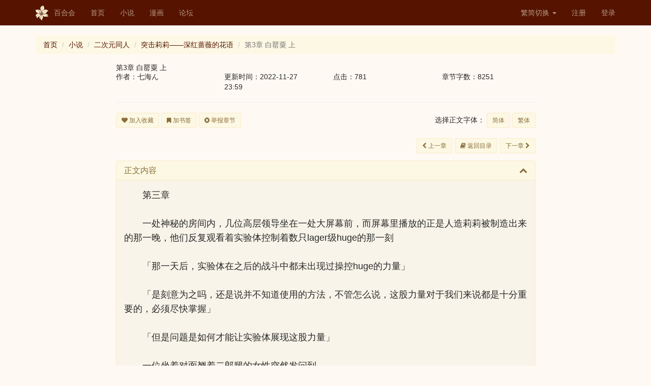

--- FILE ---
content_type: text/html; charset=UTF-8
request_url: https://www.yamibo.com/novel/view-chapter?id=38801546
body_size: 18129
content:
<!DOCTYPE html>
<html lang="zh-CN">
<head>
    <link type="image/x-icon" href="/favicon.ico" rel="shortcut icon">
    <meta charset="UTF-8">
    <meta http-equiv="X-UA-Compatible" content="IE=edge">
    <meta name="viewport" content="width=device-width, initial-scale=1">
    <meta name="renderer" content="webkit">
    <meta name="csrf-param" content="_csrf-frontend">
    <meta name="csrf-token" content="dNRm5I9KAnH2qVwbyCGYoyzlEIR5EFjX22d3nRzgu7Aeow-p_g9HO5raJUSiUdzbVYcjqUhRE5K8JQ6kX6Tswg==">
    <title>第3章 白罂粟 上 - 百合会</title>
    <link href="/assets/78bf6fa/css/bootstrap.css" rel="stylesheet">
<link href="/assets/f4e01688/css/bootstrap-dialog-bs3.min.css" rel="stylesheet">
<link href="/assets/54c5a756/css/font-awesome.min.css" rel="stylesheet">
<link href="/css/site.css" rel="stylesheet">
<link href="/css/300.css" rel="stylesheet">
<link href="/css/300v2.css" rel="stylesheet">
<link href="/css/style.min.css" rel="stylesheet">
<script src="/assets/f4e01688/js/dialog.min.js"></script>
<script>var krajeeDialogDefaults_33719062 = {"alert":{"type":"type-info","title":"信息提示","buttonLabel":"<span class=\"glyphicon glyphicon-ok\"></span> 确定"},"confirm":{"type":"type-warning","title":"确认提示","btnOKClass":"btn-warning","btnOKLabel":"<span class=\"glyphicon glyphicon-ok\"></span> 确定","btnCancelLabel":"<span class=\"glyphicon glyphicon-ban-circle\"></span>  取消"},"prompt":{"draggable":false,"title":"信息提示","buttons":[{"label":"取消","icon":"glyphicon glyphicon-ban-circle","cssClass":"btn-default"},{"label":"确定","icon":"glyphicon glyphicon-ok","cssClass":"btn-primary"}],"closable":false},"dialog":{"draggable":true,"title":"信息提示","buttons":[{"label":"取消","icon":"glyphicon glyphicon-ban-circle","cssClass":"btn-default"},{"label":"确定","icon":"glyphicon glyphicon-ok","cssClass":"btn-primary"}]}};
var krajeeDialog_6d7f2d25 = {"id":"w2"};
var krajeeDialog=new KrajeeDialog(true,krajeeDialog_6d7f2d25,krajeeDialogDefaults_33719062);</script>    <!-- HTML5 shim and Respond.js for IE8 support of HTML5 elements and media queries -->
    <!-- WARNING: Respond.js doesn't work if you view the page via file:// -->
    <!--[if lt IE 8]>
    <link href="/css/bootstrap-ie7.css" rel="stylesheet">
    <![endif]-->
    <!--[if IE]>
      <link href="/css/bootstrap-ie8.css" rel="stylesheet">
      <script src="https://cdn.jsdelivr.net/g/html5shiv@3.7.3,respond@1.4.2"></script>
    <![endif]-->
    <!--[if lt IE 9]>
      <script src="https://cdn.bootcss.com/html5shiv/3.7.3/html5shiv.min.js"></script>
      <script src="https://cdn.bootcss.com/respond.js/1.4.2/respond.min.js"></script>
    <![endif]-->
</head>
<body class="yamibo default">

<div class="wrap">
    <nav id="w4" class="navbar-fixed-top navbar-default navbar"><div class="container"><div class="navbar-header"><button type="button" class="navbar-toggle" data-toggle="collapse" data-target="#w4-collapse"><span class="sr-only">Toggle navigation</span>
<span class="icon-bar"></span>
<span class="icon-bar"></span>
<span class="icon-bar"></span></button><a class="navbar-brand" href="/"><img src="/img/logo.png">百合会</a></div><div id="w4-collapse" class="collapse navbar-collapse"><ul id="w5" class="nav navbar-nav"><li><a href="/">首页</a></li>
<li><a href="/site/novel">小说</a></li>
<li><a href="/site/manga">漫画</a></li>
<li><a href="//bbs.yamibo.com">论坛</a></li></ul><ul id="w6" class="navbar-nav navbar-right nav"><li class="dropdown"><a class="dropdown-toggle" href="#" data-toggle="dropdown">繁简切换 <span class="caret"></span></a><ul id="w7" class="dropdown-menu"><li><a href="/site/lng?lng=chs" tabindex="-1">简体</a></li>
<li><a href="/site/lng?lng=cht" tabindex="-1">繁体</a></li></ul></li>
<li><a href="/user/signup">注册</a></li>
<li><a href="/user/login">登录</a></li></ul></div></div></nav>
    <div class="container">
        <ul class="breadcrumb"><li><a href="/">首页</a></li>
<li><a href="/site/novel">小说</a></li>
<li><a href="/novel/list?q=2">二次元同人</a></li>
<li><a href="/novel/265493">突击莉莉——深红蔷薇的花语</a></li>
<li class="active">第3章 白罂粟 上</li>
</ul>                
<section class="col-md-9" style="margin:auto; float: none">
    <h3>第3章 白罂粟 上</h3>
    <div class="row">
        <div class="col-md-3 col-xs-6">
            作者：七海ん        </div><!-- ./col-md-3 -->
        <div class="col-md-3 col-xs-6">
            更新时间：2022-11-27 23:59        </div><!-- ./col-md-3 -->
        <div class="col-md-3 col-xs-6">
            点击：781        </div><!-- ./col-md-3 -->
        <div class="col-md-3 col-xs-6">
            章节字数：8251        </div><!-- ./col-md-3 -->
    </div>
    <hr/>
    <div class="row">
        <div class="col-md-12">     
             <div class="pull-left">      
                <button type="button" id="btnFav" class="btn btn-sm btn-yuri" onclick="function addFav(type, id) {
                            			$.post(&#039;/fav/work&#039;, {type: type, id: id}, function( data ) {
                                    	  if(data.succ){
                                              $.notify({
                                               	message: &#039;成功&#039; 
                                              },{
                                               	type: &#039;success&#039;
                                              });
                                    	  }else{
                                              $.notify({
                                               	message: &#039;失败&#039; 
                                              },{
                                               	type: &#039;danger&#039;
                                              });
                                    	  }  
                                          if(data.status){
                                            $(&#039;#btnFav&#039;).html(&#039;&lt;i class=&quot;fa fa-heart&quot;&gt;&lt;/i&gt; 取消收藏&#039;);
                                          }else{
                                            $(&#039;#btnFav&#039;).html(&#039;&lt;i class=&quot;fa fa-heart&quot;&gt;&lt;/i&gt; 加入收藏&#039;);
                                          }                          
                                    	}, &#039;json&#039;)
		                              .fail(function() {
                                          $.notify({
                                           	message: &#039;请先登录&#039; 
                                          },{
                                           	type: &#039;danger&#039;
                                          });
                                            window.location.assign(&#039;/user/login&#039;);
                                      });
                                    };addFav(1,265493);"><i class="fa fa-heart"></i> 加入收藏</button>                <button type="button" id="btnMark" class="btn btn-sm btn-yuri" onclick="function addMark(type, workId, chptId) {
                            			$.post(&#039;/fav/mark&#039;, {type: type,workId:workId, chptId:chptId}, function( data ) {
                                    	  if(data.succ){
                                              $.notify({
                                               	message: data.msg
                                              },{
                                               	type: &#039;success&#039;
                                              });
                                    	  }else{
                                              $.notify({
                                               	message: data.msg
                                              },{
                                               	type: &#039;danger&#039;
                                              });
                                    	  }
                                          if(data.status){
                                            $(&#039;#btnMark&#039;).html(&#039;&lt;i class=&quot;fa fa-bookmark&quot;&gt;&lt;/i&gt; 取消书签&#039;);
                                          }else{
                                            $(&#039;#btnMark&#039;).html(&#039;&lt;i class=&quot;fa fa-bookmark&quot;&gt;&lt;/i&gt; 加书签&#039;);
                                          }
                                    	}, &#039;json&#039;)
		                              .fail(function() {
                                          $.notify({
                                           	message: &#039;请先登录&#039; 
                                          },{
                                           	type: &#039;danger&#039;
                                          });
                                            window.location.assign(&#039;/user/login&#039;);
                                      });;
                                    };addMark(2,265493,38801546);"><i class="fa fa-bookmark"></i> 加书签</button>                <a class="btn btn-sm btn-yuri" href="/report/chapter?id=38801546&amp;type=2"><i class="fa fa-times-circle"></i> 举报章节</a>            </div>
            <div class="pull-right">
                选择正文字体：
                <button type="button" id="btnT2S" class="btn btn-sm btn-yuri">简体</button>            
                <button type="button" id="btnS2T" class="btn btn-sm btn-yuri">繁体</button>            
            </div>
        </div><!-- ./col-md-12 -->
    </div><!-- ./row -->
    <br/>
    <div class="row">
        <div class="col-md-12 text-right">
            <a class="btn btn-sm btn-yuri margin-r-5" href="/novel/view-chapter?id=38801067"><i class="fa fa-chevron-left"></i> 上一章</a><a class="btn btn-sm btn-yuri margin-r-5" href="/novel/265493"><i class="fa fa-book"></i> 返回目录</a><a class="btn btn-sm btn-yuri" href="/novel/view-chapter?id=38802651">下一章 <i class="fa fa-chevron-right"></i> </a>        </div>
    </div><!-- ./row -->
    
    <div class="row">
        <div class="col-md-12">                  
            <div id="w0" class="panel-group">
<div id="txt" class="panel-warning chapter panel panel-default"><div class="panel-heading"><h4 class="panel-title"><a class="collapse-toggle" href="#w0-collapse1" data-toggle="collapse" data-parent="#w0">正文内容<i class="more-less fa fa-chevron-up pull-right"></i></a>
</h4></div>
<div id="w0-collapse1" class="in panel-collapse collapse"><div class="panel-body"><p>第三章 <br /></p><p><br /></p><p>一处神秘的房间内，几位高层领导坐在一处大屏幕前，而屏幕里播放的正是人造莉莉被制造出来的那一晚，他们反复观看着实验体控制着数只lager级huge的那一刻<br /></p><p><br /></p><p>「那一天后，实验体在之后的战斗中都未出现过操控huge的力量」<br /></p><p><br /></p><p>「是刻意为之吗，还是说并不知道使用的方法，不管怎么说，这股力量对于我们来说都是十分重要的，必须尽快掌握」<br /></p><p><br /></p><p>「但是问题是如何才能让实验体展现这股力量」<br /></p><p><br /></p><p>一位坐着对面翘着二郎腿的女性突然发问到<br /></p><p><br /></p><p>「先不谈是刻意为之，但是如果是不知道如何使用或者无法使用的情况下，我们该怎么得到这股力量呢？」<br /></p><p><br /></p><p>「当然有方法！」<br /></p><p><br /></p><p>「「哦？」」<br /></p><p><br /></p><p>众人随着声音的方向看去，身穿灰色风衣带着帽子一直在角落里旁听的男性从阴影中缓缓走了出来，众人惊讶之际，一道浑厚威严的声音突然想起，所有人一瞬间就安静了下来<br /></p><p><br /></p><p>「你是说你有办法？」<br /></p><p><br /></p><p>一位白发苍苍的老者转过身来看着男人，不难看出，这位老者有着极高的地位和威严<br /></p><p><br /></p><p>「当然」<br /></p><p><br /></p><p>「说来听听」<br /></p><p><br /></p><p>「办法就是实验体编号26，如果是她的话，说不定可以唤醒人造莉莉的力量，只要加以利用的话」<br /></p><p><br /></p><p>「原来如此」<br /></p><p><br /></p><p>老者露出了思考的神情，似乎已经明白了男人的意图，老者尖锐的眼神四处打量着面前的男人<br /></p><p><br /></p><p>「好！我批准你的方法了，这个实验就全权交给你了，好了，这次会议就这样吧」<br /></p><p><br /></p><p>随着命令的下达，微弱的灯火尽数熄灭，陷入了一片黑暗<br /></p><p><br /></p><p>&hellip;&hellip;&hellip;&hellip;&hellip;&hellip;&hellip;&hellip;<br /></p><p><br /></p><p>与此同时一处空地里......<br /></p><p><br /></p><p>「白，你的梦想是什么？」<br /></p><p><br /></p><p>「梦想啊.......我并没有什么梦想，仅仅只是和你呆在一起我就已经很满足了」<br /></p><p><br /></p><p>我闭上眼睛静静地躺在七海的腿上，向我发问到。<br /></p><p><br /></p><p>在那一天之后，已经过去了许久，我们总是形影不离，每天只要一有空闲我们就会黏在一起<br /></p><p><br /></p><p>「我啊，从小就有一个梦想，小时候我就非常憧憬Lily，所以我也想成为Lily保护大家」<br /></p><p><br /></p><p>「是吗.....」<br /></p><p><br /></p><p>七海温柔的看着我，轻轻抚摸我的头，随后对我说到<br /></p><p><br /></p><p>「你知道守护天使吗？」<br /></p><p><br /></p><p>「守护...天使？」<br /></p><p><br /></p><p>「守护天使是百合丘里的一种姐妹契约，由高年级向低年级发出邀请，互认姐妹并以姐妹互称，非常浪漫不是吗，我也想有朝一日进入百合丘」<br /></p><p><br /></p><p>我坐身来，不等我发话，七海握住我的手上，用祈求的眼神看着我<br /></p><p><br /></p><p>「白酱！我们也来结成守护天使吧，好吗？」<br /></p><p><br /></p><p>「就当作我的任性，答应我好吗？虽然不如百合丘那样正式，但我依然希望我能和你拥有特殊的关系」<br /></p><p><br /></p><p>「好啊，我答应你」<br /></p><p><br /></p><p>看着这样苦苦哀求的眼神，我也不好拒绝，更何况我也想和七海成为特殊的关系。<br /></p><p><br /></p><p>听到肯定的答复之后，七海突然紧紧的抱住我<br /></p><p><br /></p><p>「太好了！我就知道白酱一定会答应我的！」<br /></p><p><br /></p><p>七海高兴的抱着我左右摇晃，可能是过于高兴，导致不知轻重的用力抱着我，让我有一点点呼吸困难，我急忙推开七海<br /></p><p><br /></p><p>「七海冷静一下...」<br /></p><p><br /></p><p>但是七海她并未打算让我把话说完，抓住我的手说到<br /></p><p><br /></p><p>「不是叫七海，从今往后你都要称呼我为姐 姐 大 人 ！」<br /></p><p><br /></p><p>&ldquo;姐姐大人&rdquo;这个称呼有这特别的意义，当两人结成守护天使就灵魂意义上的姐妹，所以低年级的那一方被允许使用姐姐来称呼高年级的那一方<br /></p><p><br /></p><p>「姐姐姐姐姐.....姐姐大人？！」<br /></p><p><br /></p><p>听到这个称呼我的脸刷一下变得通红，就连说话都有一点口齿不清，能用姐姐来称呼七海让我很高兴，但是这个真的太羞耻了，一边是抛弃羞耻心用更暧昧的称呼，还是说仍然使用正常的称呼，这样的问题让我陷入了挣扎之中，脸上的红晕也愈发明显<br /></p><p><br /></p><p>七海也理所当然的注意到了我的异样，看着我发红了脸颊，脸上露出了一闪而过的坏笑，当我还处于内心挣扎的时候，七海一把推倒我，突如其来的失重将我拉回现实，当我反应过来时，七海已经坐在了我的身上并压制住了我的双手使我不得动弹，带着香味的头发也自然的落在我的脸上<br /></p><p><br /></p><p>好香啊.......<br /></p><p><br /></p><p>「七...海？」<br /></p><p><br /></p><p>「说了多少遍，叫我姐 姐 大 人 」<br /></p><p><br /></p><p>看着一脸坏笑的七海，身上的香味迷晕了我的大脑，终究还是感性突破了理智，我选择了&ldquo;姐姐大人&rdquo;这一称呼<br /></p><p><br /></p><p>「姐...姐姐大人...」<br /></p><p><br /></p><p>抱着极度的羞耻心说出来这一句话，我已经准备好了被笑话的命运了，强烈的羞耻心使我比敢直视姐姐的眼睛，我不由得闭上眼睛别过头。<br /></p><p><br /></p><p>下一秒，姐姐松开了我的双手然后紧紧的抱着我<br /></p><p><br /></p><p>「害羞的白酱也很可爱呢」<br /></p><p><br /></p><p>姐姐大人的话语一点一点的突破我的心里防线，浑身也因为羞耻心的缘故变得发烫，姐姐大人就这样抱着我，我也同样紧紧的抱着她，就这样保持了一段时间，温暖的怀抱以及姐姐大人身上独有的香味让我产生了困意<br /></p><p><br /></p><p>「要是能一直这样就好了.......白酱...你听我说...」<br /></p><p><br /></p><p>说什么？<br /></p><p><br /></p><p>姐姐大人一脸悲伤的嘀咕着什么，就像是强忍着泪水一般，仿佛下一秒就要哭出来一样<br /></p><p><br /></p><p>「我....我....」<br /></p><p><br /></p><p>想要听到她的声音，如此重要的事情，想要知道她对我说的话，但是强烈的困意使我我的意识越来越迷糊，最终困意还是战胜了我，我沉沉的睡了过去<br /></p><p><br /></p><p>姐姐大人看着睡着的我，不禁发出来笑声<br /></p><p><br /></p><p>「噗&mdash;&mdash;哈哈哈，算了，或许对你而言，不知道会更好吧」<br /></p><p><br /></p><p>姐姐大人一边说一边用手指戳我的脸<br /></p><p><br /></p><p>「就连睡相都这么可爱，你还真的犯规呢」<br /></p><p><br /></p><p>说罢便躺在了我的身边，和我一同睡去....<br /></p><p><br /></p><p>&hellip;&hellip;&hellip;&hellip;&hellip;&hellip;<br /></p><p><br /></p><p>「喂&mdash;&mdash;喂&mdash;&mdash;起来了，太阳都晒屁股了」<br /></p><p><br /></p><p>一名褐色头发的少女大声的叫唤着正在熟睡的两人，这位少女便是七海的朋友上源真绘，也是同属孤儿院的，但与孤儿院的大家不同，真会的父母在一场意外中下落不明，随后被孤儿院带走的，已经在这里生活了一段时间，年龄是除大人以外最大的，在大家眼里是类似于大姐姐一样的存在，和七海关系很好，也正是因为与七海的关系很好，经常会在我和七海独处的时候自顾自的插入进来，久而久之我也被她缠上了<br /></p><p><br /></p><p>「白&mdash;&mdash;七海&mdash;&mdash;，真是的，快点起来啊」<br /></p><p><br /></p><p>见大声叫唤无果之后，真绘便上手摇晃两人<br /></p><p><br /></p><p>「嗯..........？」<br /></p><p><br /></p><p>在不懈的努力下，两人终于醒了过来了。<br /></p><p><br /></p><p>七海揉搓着朦胧的眼睛说到<br /></p><p><br /></p><p>「怎么了？」<br /></p><p><br /></p><p>「还能是怎么，修女找你找半天了，今天是你体检的日子你难道不知道吗？」<br /></p><p><br /></p><p>真绘单手叉着腰，指着七海鼻子略带生气的说到<br /></p><p><br /></p><p>「唉？唉唉唉唉唉唉？！一不小心忘了，完蛋了，这下要被骂惨了，我得赶紧过去了，待会见」<br /></p><p><br /></p><p>像是如梦方醒一样急忙跑走了，真绘挥了挥手向七海道别，我也对远去的姐姐道别<br /></p><p><br /></p><p>「待会见，姐姐大人」<br /></p><p><br /></p><p>听到这话的瞬间，真绘猛然转过头盯着我，一脸震惊的对我说到<br /></p><p><br /></p><p>「姐姐...大人？！喂喂，我不在的这段时间里你们发生了什么，你们两的关系什么时候变得这么暧昧了，虽然我一直感觉你们俩的关系特殊，该不会你们已经过界了吧？」<br /></p><p><br /></p><p>「没什么，是你想多了」<br /></p><p><br /></p><p>真绘一脸怀疑的看着我，很显然，她并不相信我的回答，任然继续想向我追问到<br /></p><p><br /></p><p>「真的吗？」<br /></p><p><br /></p><p>「.........」<br /></p><p><br /></p><p>我没有回答，我并不想让别人知道我和姐姐大人的关系，这是只属于我和姐姐大人两个人的特殊关系，即便是真绘我也不想告诉<br /></p><p><br /></p><p>「啊～你还是一如既往的一点都不坦率啊，算了，你不想说的话也没关系」<br /></p><p><br /></p><p>「..........」<br /></p><p><br /></p><p>「说起来，你最近是不是越来越少参加实验和任务了？」<br /></p><p><br /></p><p>「...........」<br /></p><p><br /></p><p>孤儿院终究只是GEHENA研究所的障眼法，这里汇集了数十名实验体拥有参与各种各样的实验与任务，而作为序列第一位的我也自然需要参加<br /></p><p><br /></p><p>&ldquo;没有价值的人不配呆着这里&rdquo;<br /></p><p><br /></p><p>这是这里的大人们常说的话，实验体被迫参加实验，即使她们在实验的过程中痛苦不堪，他们也不会理会，在他们眼里，我们这些实验体不过是一群用完就丢的工具，没有价值就会被处理，在这里，实验体如果在执行任务深受重伤无法医治的话，GEHENA也会毫无犹豫的将其抛弃，即使是在平常，也会出现早上一醒来就发现实验体消失不见的情况，就算去问研究人员，他们也不会告诉我们，甚至会恶劣的驱赶我们，在这里没有所谓的人道所言，有的只有无尽的实验和虐待<br /></p><p><br /></p><p>「我....我讨厌战斗....」<br /></p><p><br /></p><p>只从那一天起，我越和姐姐大人相处，我就变得越发讨厌战斗，甚至是逃避战斗，越是战斗，心中的不安就越发强烈<br /></p><p><br /></p><p>「原来如此，你....难道是在害怕吗」<br /></p><p><br /></p><p>「唉？」<br /></p><p><br /></p><p>真绘的话语，就像一把利剑一样刺入我的内心，她的还是一如既往敏锐，一眼就看穿了我的心思<br /></p><p><br /></p><p>「我...我不知道...」<br /></p><p><br /></p><p>害怕战斗....或许我一直都在害怕战斗，害怕失去，从前的我一无所有，但现在不一样了，我有着我所珍视之物，有着朋友，还有着最重要的姐姐大人，我不想要失去她们<br /></p><p><br /></p><p>如此沉重的话题让我感到不适，脸上也露出来些许困扰的表情，真绘同样也意识到了，连忙中断了这个话题并向后躺去<br /></p><p><br /></p><p>我看着正打算睡午觉的真绘，头枕着双手平躺在草地上，懒散的样子仿佛刚刚的谈话一切都没有发生过的样子<br /></p><p><br /></p><p>「我得走了...」<br /></p><p><br /></p><p>我刚起身准备离开这里的时候，真绘突然说到<br /></p><p><br /></p><p>「这么着急走，该不会是去见你的姐&mdash;&mdash;姐&mdash;&mdash;大&mdash;&mdash;人&mdash;&mdash;吧？」<br /></p><p><br /></p><p>真绘一脸坏笑道，虽然真绘观察力敏锐和善解人意是孤儿院的大家里人尽皆知的事实，但同样也是孤儿院中公认的捣蛋鬼<br /></p><p><br /></p><p>「才...才不是呢」<br /></p><p><br /></p><p>真绘调戏一样的话语一下子就让我不由得慌了神，果然什么事都瞒不过呀，即便被看穿了，我的自尊心依然不会让我去承认<br /></p><p><br /></p><p>「啊哈哈...白你啊，要是坦率一点或许会更加可爱哦，可以更讨你姐&mdash;&mdash;姐&mdash;&mdash;大&mdash;&mdash;人&mdash;&mdash;的欢心哦」<br /></p><p><br /></p><p>真绘看着我的反应反而越来越得寸进尺了，不过我并不打算继续理会她转头便离开了这里，要是一句一句回应真绘的话那就没完没了了<br /></p><p><br /></p><p>在前往实验室的路上，两位刚刚参加任务归来的少女引起了我的注意，其中一名少女身负重伤被士兵用担架正抬去医务室，而另外一名少女虽然伤势同样严重，但是至少可以正常活动<br /></p><p><br /></p><p>在这里的实验体，虽然大部分仍处于实验阶段，但仍有部分实验体幸运的成功完成了强化莉莉实验，但是即使完成了强化实验也无法逃脱GEHENA的魔掌，任然会被强行参加危险的任务或者实验，直至失去利用价值<br /></p><p><br /></p><p>看着这样的她们，我时常会想到，如果是这个世界上不存在huge的话，那她们或许可以当个正常人过着平凡的生活，不过在她们眼里，比起huge，或许GEHENA更令人讨厌，但我并不具备拯救她们的力量，我无法拯救她们，但如果可以的话，至少...只有姐姐大人一个人也好...<br /></p><p><br /></p><p>怀抱这样想法的我走进了姐姐大人所在的实验室<br /></p><p><br /></p><p>&hellip;&hellip;&hellip;&hellip;&hellip;&hellip;<br /></p><p><br /></p><p>白走了之后，真绘一个人躺在草地上看着天空，脑海里不禁想起白，自己已经与白相处了有一段时间了，但白却依然没有对自己敞开心扉，只会对七海袒露自己的感情，想到这里，难免对七海有些许嫉妒，虽然话是这么说，但自己还是知道七海是白最重要也是最先接触的人，对七海特别亲近也是可以理解的，这么一想，心里也稍微释怀了一些，但是我同样也很羡慕七海，当白第一次来到孤儿院的时候，自己便已经注意到她了，雪白色的头发，美丽的外貌，第一眼就吸引到了我，但是我同时也注意到白和我们不同，虽然有着美丽的蓝色瞳孔，但却空洞无比，没有一丝丝的光芒，我不敢与她接触，但是七海不一样，就像是没有隔阂一般自顾自的与她接触，我羡慕这样的她，但也正是因为这样的她，我才可以接触到她，说到底或许我应该感谢她。<br /></p><p><br /></p><p>时间一点一点的流逝，继续这样的思考也毫无意义，七海和白也都离开了这里，我也没必要继续呆在这里了，便起身离开了这个地方。<br /></p><p><br /></p><p>我漫无目地的游荡在孤儿院里，虽然本质上是GEHENA的一处研究所，但是作为一个名义上的孤儿院，这里的环境还是太差了，娱乐设施几乎没有，建立在已经沦陷的城市里，属于及其危险的地带，利用独特的屏蔽技术使的huge无法发现，之所以建立在这里，或许是为了防止实验体逃跑吧，这片区域及其危险，即使有幸逃离研究所，也很难在外面存活<br /></p><p><br /></p><p>「唉，真伤脑筋啊，虽然想着到处走一走，但好像什么事都没有」<br /></p><p><br /></p><p>正如所说的那样，什么事都没有，我所能做的仅仅只有在孤儿院里到处漫无目的的游荡，虽然孤儿院是臭名昭著的GEHENA所属，但在没有任务和实验的情况下也可以谈得上轻松，但也仅限于此了<br /></p><p><br /></p><p>正当我边思考边四处游荡的时候，远处一所有着重兵把守的建筑吸引了我的目光，整个孤儿院最为神秘的地方，也是重要的高层领导所在地，几乎每天都有众多士兵把守这里，几乎不允许任何人员进入，不过也有传闻说，在某天夜晚会看到士兵将好几具酷似人性的包裹运到这里<br /></p><p><br /></p><p>「嘛，反正闲着也是闲着，就让我好好的一探究竟吧，虽然被发现会很惨，但换而言之只要不被发现就好了」<br /></p><p><br /></p><p>说做就做，趁着士兵巡逻的空隙，悄悄的从后门进入，虽然看似看守严格，但是只要找准时机还是可以溜进去的<br /></p><p><br /></p><p>我走在昏暗的通道里，这里的建筑风格与其他的实验室别无二致。<br /></p><p><br /></p><p>（这里的士兵真少啊，相比于外面的士兵简直就是天差地别....）<br /></p><p><br /></p><p>哒哒哒哒&mdash;&mdash;哒哒哒哒&mdash;&mdash;<br /></p><p><br /></p><p>心里刚刚还在想里面士兵怎么这么少就被光速打脸了<br /></p><p><br /></p><p>哒哒哒哒&mdash;&mdash;哒哒哒哒&mdash;&mdash;<br /></p><p><br /></p><p>脚步声越来越近了，仅仅只是听脚步声也能明白对方人数众多<br /></p><p><br /></p><p>（怎么办...怎么办...）<br /></p><p><br /></p><p>当我还在绞尽脑汁的思考该怎么躲避的时候，一个类似于储物间的房间引起了我的注意，我二话没说冲了过去，但是最不巧的事是门正好被锁住了，千钧一发之际我强行破坏门锁躲了进去，希望士兵不会注意被破坏门锁的储物间。我贴着门仔细聆听士兵的脚步声，待脚步声越来越远的时候我才终于送了一口气，我背靠着门缓缓的坐了下来<br /></p><p><br /></p><p>「呼&mdash;&mdash;吓死我了....」<br /></p><p><br /></p><p>我环顾四周，发现这里并不是单纯的储物间，而是实验体各种各样的档案，我四处翻看着档案，这里记录许多数据，有实验体的身体情况，Magi数据，还有每个人的个人档案<br /></p><p><br /></p><p>我一个个的翻看着档案，想要从中知道点什么，直到我翻看到了白的个人档案的时候，档案里却是一片空白，仅仅只是记录着实验体编号，其他的全是一片空白，当我准备拿起来仔细观看的时候档案中掉出了另外一份档案，而这份正好是七海的档案<br /></p><p><br /></p><p>（就连两个人的档案都夹在一起，真羡慕啊...）<br /></p><p><br /></p><p>连这种小事都嫉妒的我估计也是没救了。<br /></p><p><br /></p><p>我捡起地上的档案，一页一页翻看着...<br /></p><p><br /></p><p>编号26（七海）<br /></p><p><br /></p><p>末尾实验体，各项指标均为众多实验体中最低，在经过多次强化实验之后也只达到了普通莉莉的Magi指数，身体因为进行多次强化实验从而导致身体素质低下，处于虚弱状态，从数据得出结论为无法进行最终的强化莉莉实验.....<br /></p><p><br /></p><p>七海在全部实验体编号倒数第一，实验数据也基本是垫底的存在，居然还能存在于这个利用价值至上的研究所可以说的上奇迹。<br /></p><p><br /></p><p>我庆幸着七海作为我最亲密的朋友没有被GEHENA抛弃，但是当我翻到最后一页的时候，&ldquo;不合格&rdquo;用红色颜料写出的三个大字由于晴天霹雳一样直冲我的身体，在这里，大家都明白身为实验体而言&ldquo;不合格&rdquo;三个字意味着什么<br /></p><p><br /></p><p>得知这个消息的我一下子就瘫软在地上，手上的文件也随之滑落<br /></p><p><br /></p><p>「骗人的吧...七海...会被处理掉吗....？」<br /></p><p><br /></p><p>我不停的揉搓着眼睛不想要相信这件事情，但那三个字并没有因此而改变，不争的事实就这样摆在我的面前。<br /></p><p><br /></p><p>（冷静下来，得告诉白这件事情）<br /></p><p><br /></p><p>我的理智这样对我说，我抱起七海的档案拼命的往外跑，即使被士兵发现也无所谓，沿着走来的路，我冲出了实验楼，幸运的是现在并没有士兵巡逻，仿佛老天也在为我打助攻一样，我一股脑的钻进丛林里，心中只想赶紧赶到白的身边告诉她这件事<br /></p><p><br /></p><p>&hellip;&hellip;&hellip;&hellip;&hellip;&hellip;<br /></p><p><br /></p><p>我坐在实验室外面等待这姐姐大人出来，我想要赶紧见到姐姐大人，我焦急的等待着，过了一段时间，姐姐大人依旧没有出现，但我却等来了一个正向我飞驰而来的真绘，真绘直接扑倒了我的身上<br /></p><p><br /></p><p>「怎么了？怎么这么着急」<br /></p><p><br /></p><p>「&hellip;&hellip;」<br /></p><p><br /></p><p>真绘并没有说话，她将一份文件塞到我的手中，接过之后发现是属于姐姐大人的文档，我疑惑的打开手中的档案，三个醒目的红色大字刺入我的心里<br /></p><p><br /></p><p>&ldquo;不合格&rdquo;<br /></p><p><br /></p><p>「骗人的吧.....」<br /></p><p><br /></p><p>我用颤抖的声音支支吾吾的问道，祈求得到一个否定的答复，但是我并没有如偿所愿，我得到了一个肯定的答复，我多么希望这件事只是真绘对我开的玩笑，但是现实却给了我迎头一棒<br /></p><p><br /></p><p>我并没有多说什么，拿起文件前往高层的所在地准备当面质问他们，真绘也默默的跟在我的后面<br /></p><p><br /></p><p>孤儿院并不大，到达目的地仅仅只需要几分钟的时间，当我准备进入的时候，三名士兵举着枪拦住了我们<br /></p><p><br /></p><p>「闲杂人员请离开这里，在不停下的话我们就开枪了」<br /></p><p><br /></p><p>「让开」<br /></p><p><br /></p><p>心里本就焦急的我并不打算浪费口舌，在这里只会浪费时间，我选择了最方便快捷的办法，那就是将士兵直接击晕，我缓缓的走向士兵，士兵看到这样的我或许已经察觉了异样，毫不犹豫的朝我射击，我一个转身便躲过了子弹，只要熟练运用『鹰眼』的话躲过子弹并不是一件难事，随后利用『缩地』瞬移到朝我射击的士兵面前，抓住他的头狠狠的向地面砸去，这一击足矣让普通士兵昏迷了，不过这也是当然的，莉莉的身体素质远比普通士兵要强的多的多，几乎是单方面的碾压。<br /></p><p><br /></p><p>「你这家伙干了什么」<br /></p><p><br /></p><p>这场一对一对战斗几乎是在对面开枪之后的一瞬间就结束了，当另外两名士兵反应过来的时候以及迟了，我已经来了另外一名士兵的跟前，一拳将其击飞了数米，当我准备对另一个人发起进攻的时候，令我没想到的事却是真绘出手干掉最后一个士兵，我本以为她会选择袖手旁观<br /></p><p><br /></p><p>「你怎么也....你真的明白出手意味着什么吗？」<br /></p><p><br /></p><p>「知道...但是没有你和七海重要，既然我趟了这滩浑水，那我也不能袖手旁观」<br /></p><p><br /></p><p>我没有继续说下去，因为我已经明白，不管怎么样，真绘都不会放弃。<br /></p><p><br /></p><p>整座楼里都充斥着刺耳的警报声，通道上也不停的闪烁红色的光芒，我们一路小跑前往他们所在的地方，虽然路上也有许多士兵进行阻拦，但是都被我们一一解决，没一会儿我们变抵达了高层所在的门前，正当我打算进去的时候，真绘突然对我说到<br /></p><p><br /></p><p>「你自己进去吧，我留在外面拦住那些赶来的士兵」<br /></p><p><br /></p><p>「可是....」<br /></p><p><br /></p><p>「没有什么可是，眼下当务之急是七海的事，不用担心我，我可是很强的」<br /></p><p><br /></p><p>还没有说完的话语就被强势的真绘强行给打断了，平常随和的真绘一转以前的性格强势的让人不容拒绝<br /></p><p><br /></p><p>「好...拜托你了」<br /></p><p><br /></p><p>「嗯」<br /></p><p><br /></p><p>我不再留恋推开门进入了房间，房间里只有一个穿着白大褂悠闲的调配着化学物品的人，即使外面已经枪火连天也丝毫没有慌张，看样子应该是这里的负责人，令人感到意外的是，这里除了他并没有其他人。<br /></p><p><br /></p><p>「你终于来了」<br /></p><p><br /></p><p>就像是早已经在此等候了我一样，他慢悠悠的走到了控制台，关掉了警报并用广播对全部士兵说到<br /></p><p><br /></p><p>&ldquo;把伤着送去治疗然后退下吧&rdquo;<br /></p><p><br /></p><p>说完便坐了下来<br /></p><p><br /></p><p>「说吧」<br /></p><p><br /></p><p>「那我就开门见山的说了，放了七海，不准对她出手」<br /></p><p><br /></p><p>「七海.....七海....emmm」<br /></p><p><br /></p><p>手指点着头像是在思考着什么<br /></p><p><br /></p><p>「哦&mdash;&mdash;是那个26号实验体啊，可以呦」<br /></p><p><br /></p><p>「唉？！」<br /></p><p><br /></p><p>他的回答让我不禁瞪大了眼睛，我从未设想过可以这么轻松，但是理智告诉我，绝对不可能如此的轻松，绝对有猫腻<br /></p><p><br /></p><p>「我可以答应你的要求，但是有个条件」<br /></p><p><br /></p><p>（果然如此）<br /></p><p><br /></p><p>「什么条件？」<br /></p><p><br /></p><p>他依旧是不紧不慢的走向书架，从里面掏出了一本文件，确认无误之后便丢给了我<br /></p><p><br /></p><p>「条件就是收复地区，这个地区有着对于我们而言非常宝贵的实验资料，但是危险系数极高栖居着数只lager级huge甚至可能存在gigant级的huge」<br /></p><p><br /></p><p>「好，希望你能说话算数」<br /></p><p><br /></p><p>我不想多做停留转身想要离去，想要拯救姐姐大人的话，眼下已经没有更好的办法了，虽然可以依靠武力强行带走姐姐大人，但是GEHENA实力深藏不漏，谜团重重，这里众多的人造机械huge以及实验体huge就是最好的证明，我并没有百分百的把握能够战胜他们，我别无选择...<br /></p><p><br /></p><p>我走出了房间，真绘依靠在墙壁上等待着，周围也并没有倒下的士兵，估计是被其他士兵都抬走了吧<br /></p><p><br /></p><p>「我在门外都听到了」<br /></p><p><br /></p><p>「是吗....」<br /></p><p><br /></p><p>「你难道打算一个人参加这次任务吗」<br /></p><p><br /></p><p>「嗯....」<br /></p><p><br /></p><p>「你知道这次任务的危险程度吗，他们葫芦里卖的什么药我们都不知道，你难道觉得他们值得相信吗？」<br /></p><p><br /></p><p>「我...我别无选择...」<br /></p><p><br /></p><p>「不要什么都自己承担啊！不要自己背负一切啊！」<br /></p><p><br /></p><p>「对不起...」<br /></p><p><br /></p><p>我并不希望将真绘牵扯进来，他们能够如此爽快的答应绝对抱有阴谋，这种事情，就让我一个人承担就好了<br /></p><p><br /></p><p>「我也要去...这次的任务我也参加，不管你说什么都没有用，即使偷偷跟去」<br /></p><p><br /></p><p>「唉？！」<br /></p><p><br /></p><p>「你在说什么，你明明知道他们不怀好意，为什么你要参加」<br /></p><p><br /></p><p>真绘突如其来的回答让我不由得感到震惊，心中的想法被瞬间打乱，我不能牵扯她进来，这种事情，让我一个人承担就好<br /></p><p><br /></p><p>「这一点...你我都是一样的...」<br /></p><p><br /></p><p>「&hellip;&hellip;」<br /></p><p><br /></p><p>我彻底说不出话了，我无法反驳，真绘的话语不断的击垮我好不容易建立的信念，我的想法全都被真绘看的一清二楚。真绘不在言语，朝我径直的走了过去离开的这个地方，只留下我一个人呆着这里<br /></p><p><br /></p><p>&hellip;&hellip;&hellip;&hellip;<br /></p><p><br /></p><p>七海视角<br /></p><p><br /></p><p>我接过自己的体检报告，上面的每一项指标都属于偏低的状态，我看着这些数据，我的心中没有任何波澜，自己的身体自己最清楚，我早就已经明白自己的时间所剩无几<br /></p><p><br /></p><p>&ldquo;你最多还有一年左右的时间，运气好的话或许可以到一年半&rdquo;<br /></p><p><br /></p><p>医生的话语不断的刺痛着我的内心，虽然我早已经察觉，但是当知道自己剩余的时间还是难免有些不能接受，但我也有些于庆幸，至少自己还有一年左右的时间可以陪着那孩子<br /></p><p><br /></p><p>白酱，对不起，我或许以后就不能遵守你的约定了，我不能一直陪着你了，对不起.....<br /></p><p><br /></p><p>&hellip;&hellip;&hellip;&hellip;<br /></p><p><br /></p><p>「实验体编号26，有你的任务指派」<br /></p><p><br /></p><p>「我的...任务？这个时候怎么会...」</p></div>
</div></div>
</div>
        </div>
    </div>
    <br/>
        <div class="row">
        <div class="col-md-12">            
            <div id="w1" class="panel-group">
<div class="panel-warning text-sm panel panel-default"><div class="panel-heading"><h4 class="panel-title"><a class="collapse-toggle" href="#w1-collapse1" data-toggle="collapse" data-parent="#w1">作者留言<i class="more-less fa fa-chevron-up pull-right"></i></a>
</h4></div>
<div id="w1-collapse1" class="in panel-collapse collapse"><div class="panel-body">又可以愉快的咕咕咕了（bushi</div>
</div></div>
</div>
            
        </div>
    </div>
    <br/>
        <div class="row">
        <div class="col-md-12 text-right">
            <a class="btn btn-sm btn-yuri margin-r-5" href="/novel/view-chapter?id=38801067"><i class="fa fa-chevron-left"></i> 上一章</a><a class="btn btn-sm btn-yuri margin-r-5" href="/novel/265493"><i class="fa fa-book"></i> 返回目录</a><a class="btn btn-sm btn-yuri" href="/novel/view-chapter?id=38802651">下一章 <i class="fa fa-chevron-right"></i> </a>        </div>
    </div><!-- ./row -->
    <hr/>    
    <div class="row">
        <div class="col-md-8">
        
            <div class="row">    
                <div class="col-md-12">
                <div class="panel panel-warning">
    <div class="panel-heading clearfix"> 
        <h3 class="panel-title pull-left">我要打赏</h3>
        <div class="box-tools pull-right"></div>
    </div>
    <div class="panel-body">
    
        <div class="row">    
            <div class="col-md-12">
                <form class="form-inline">
                  <div class="form-group">
                    <div class="text-warning margin-r-5"><div class="radio"><label><input type="radio" name="selCoin" value="100"> 100</label></div>
<div class="radio"><label><input type="radio" name="selCoin" value="300"> 300</label></div>
<div class="radio"><label><input type="radio" name="selCoin" value="500"> 500</label></div>
<div class="radio"><label><input type="radio" name="selCoin" value="3000"> 3000</label></div>
<div class="radio"><label><input type="radio" name="selCoin" value="5000"> 5000</label></div>
<div class="radio"><label><input type="radio" name="selCoin" value="0" checked> 自定义</label></div></div>                  </div>
                    <a class="btn btn-sm btn-yuri" href="/user/login"><i class="fa fa-thumbs-o-up"></i> 打赏请先登录</a>          
                </form>            
            </div>
        </div>
                   
                
    </div><!-- ./panel-body -->
</div> 

<div id="award-modal" class="fade modal" role="dialog" tabindex="-1">
<div class="modal-dialog modal-sm">
<div class="modal-content">
<div class="modal-header">
<button type="button" class="close" data-dismiss="modal" aria-hidden="true">&times;</button>
<h3><i class="fa fa-thumbs-o-up"></i> 打赏</h3>
</div>
<div class="modal-body">
<form id="award-form" class="disable-submit-buttons" action="/award/confirm" method="post">
<input type="hidden" name="_csrf-frontend" value="dNRm5I9KAnH2qVwbyCGYoyzlEIR5EFjX22d3nRzgu7Aeow-p_g9HO5raJUSiUdzbVYcjqUhRE5K8JQ6kX6Tswg==">    <div class="row">
        <div class="col-md-12">
            <div class="form-group field-awardform-workid required">

<input type="hidden" id="awardform-workid" class="form-control" name="AwardForm[workId]" value="38801546">

<p class="help-block help-block-error"></p>
</div>            <div class="form-group field-awardform-type required">

<input type="hidden" id="awardform-type" class="form-control" name="AwardForm[type]" value="2">

<p class="help-block help-block-error"></p>
</div>            <div class="form-group field-coin required">
<label class="control-label" for="coin">打赏点数</label>
<input type="text" id="coin" class="form-control" name="AwardForm[coin]" maxlength="10" aria-required="true">

<p class="help-block help-block-error"></p>
</div>            <div class="form-group field-awardform-tokumei">
<input type="hidden" name="AwardForm[tokumei]" value="0"><input type="checkbox" id="awardform-tokumei" name="AwardForm[tokumei]" value="1"> <label for="awardform-tokumei">蒙面打赏</label> (不计入粉丝值且在打赏动态中匿名显示，让您深藏功与名)<p class="help-block help-block-error"></p>
</div>                            
            <div class="form-group field-awardform-message">
<label class="control-label" for="awardform-message">打赏附言</label>
<textarea id="awardform-message" class="form-control" name="AwardForm[message]" maxlength="100" rows="4">太太我喜欢你啊！</textarea>

<p class="help-block help-block-error"></p>
</div>            <label id="lblErr" class="text-red"></label>
            <button type="submit" id="modal-btn-confirm" class="btn btn-warning center-block" data-disabled-text="正在提交..."><i class="fa fa-thumbs-o-up"></i> 确认打赏</button>        </div>
    </div>
</form>
</div>
<div class="modal-footer">
<small class="text-warning center-block text-center">不退不换</small>
</div>
</div>
</div>
</div>                </div>
            </div><!-- ./row-->
                    
            <div class="row">    
                <div class="col-md-12">
                    <div class="panel panel-warning">
    <div class="panel-heading clearfix"> 
        <h3 class="panel-title pull-left">粉丝排行</h3>
        <div class="box-tools pull-right"></div>
    </div>
    <div class="panel-body">
        您目前的粉丝值是：-<br/>
        排行是：-<br/>
    </div><!-- ./panel-body -->
</div>                           </div>
            </div><!-- ./row-->            
            
        </div><!-- ./col-md-8 -->
        <div class="col-md-4">
        <div class="panel panel-warning"> 
    <div class="panel-heading panel-title">
        <b>打赏动态</b>
        <small class="pull-right">
            <a href="/award/265493?type=2" target="_blank">更多</a>        </small>
    </div> 
    
      <ul class="list-group">
        <li class="list-group-item">还没有打赏记录</li>      </ul>
</div>        </div><!-- ./col-md-4 -->
    </div><!-- ./row -->
    
    <!-- comment -->
    <div class="row">
    <div class="col-md-12">
        
            
       <div class="panel panel-warning">
            <div class="panel-heading clearfix"> 
                <h3 class="panel-title pull-left">评论</h3>
                <div class="box-tools pull-right">
                    <a class="link-black text-sm" href="/novel/view-chapter?id=38801546">全部</a>                    <a class="link-black text-sm vline-l" href="/novel/view-chapter?id=38801546&amp;filter=author&amp;params=433631">只看作者</a>                    <a class="link-black text-sm vline-l" href="/novel/view-chapter?id=38801546&amp;filter=digest">只看精华</a>                    <a class="link-black text-sm vline-l" href="/novel/view-chapter?id=38801546&amp;filter=long">只看长评</a>                                    </div>
            </div>
            <div class="panel-body">  
                <div id="w3" class="list-view"><div class="empty">没有找到数据。</div></div>            </div><!-- ./panel-body -->     
        </div>
    </div>
</div><!-- ./row comment -->                   <!-- comment -->
</section>    </div>
</div>

<footer>
    <img src="/img/icon-logo-dark.png" width="26" height="30">
    <div class="bold mr-tb-sm">
        <a href="/site/contact">联系我们</a>  |  
        <a href="/site/disclaimer">免责声明</a>  |  
        <a href="/site/faq">常见问题</a>        

        <p>百合会版权所有&copy; 1997-2026</p>
    </div>
</footer>

<script src="/assets/404f4b94/jquery.js"></script>
<script src="/assets/2c5df3e0/yii.js"></script>
<script src="/assets/f014c6f2/bootstrap-notify.min.js"></script>
<script src="/js/comm/collapse.js"></script>
<script src="/js/comm/cn.min.js"></script>
<script src="/assets/78bf6fa/js/bootstrap.js"></script>
<script src="/assets/2c5df3e0/yii.validation.js"></script>
<script src="/assets/2c5df3e0/yii.activeForm.js"></script>
<script src="/assets/f4e01688/js/bootstrap-dialog.min.js"></script>
<script src="/assets/f4e01688/js/dialog-yii.min.js"></script>
<script src="/js/comm/comment.js"></script>
<script src="/assets/aaa48eb3/disable-submit-buttons.js"></script>
<script src="//at.alicdn.com/t/font_402577_85yt7n97y6tj4i.js"></script>
<script>jQuery(function ($) {
    $(".chapter").on("contextmenu selectstart select dragstart beforecopy keydown mouseup copy",function(e){
        return false;
    });
    $('.chapter').bind('cut copy paste', function (e) {
        e.preventDefault();
    });
    
    $("#btnT2S").bind('click', function (e) {
		var lng = 'zh_TW';
		var ipt = $(".chapter").html();
		var opt = transverter({
				type:'simplified',
				str:ipt,
				language:lng
			});
        $(".chapter").html(opt);
    });
    
    $("#btnS2T").bind('click', function (e) {
		var lng = 'zh_CN';
		var ipt = $(".chapter").html();
		var opt = transverter({
				type:'traditional',
				str:ipt,
				language:lng
			});
        $(".chapter").html(opt);
    });
jQuery('#w0').collapse();
jQuery('#w1').collapse();
$(".nAward").on("click", function() {
    var coin = $('input:radio[name="selCoin"]:checked').val();
    if(coin >0){
        $("#coin").val(coin);
    }
});
jQuery('#award-form').yiiActiveForm([{"id":"awardform-workid","name":"workId","container":".field-awardform-workid","input":"#awardform-workid","error":".help-block.help-block-error","enableAjaxValidation":true,"validate":function (attribute, value, messages, deferred, $form) {yii.validation.required(value, messages, {"message":"作品不能为空。"});yii.validation.number(value, messages, {"pattern":/^\s*[+-]?\d+\s*$/,"message":"作品必须是整数。","skipOnEmpty":1});}},{"id":"awardform-type","name":"type","container":".field-awardform-type","input":"#awardform-type","error":".help-block.help-block-error","enableAjaxValidation":true,"validate":function (attribute, value, messages, deferred, $form) {yii.validation.required(value, messages, {"message":"类型不能为空。"});yii.validation.number(value, messages, {"pattern":/^\s*[+-]?\d+\s*$/,"message":"类型必须是整数。","skipOnEmpty":1});}},{"id":"awardform-coin","name":"coin","container":".field-coin","input":"#coin","error":".help-block.help-block-error","enableAjaxValidation":true,"validate":function (attribute, value, messages, deferred, $form) {yii.validation.required(value, messages, {"message":"请输入打赏点数"});yii.validation.number(value, messages, {"pattern":/^\s*[+-]?\d+\s*$/,"message":"打赏点数必须是整数。","min":100,"tooSmall":"打赏点数的值必须不小于100。","max":9999999999,"tooBig":"打赏点数的值必须不大于9999999999。","skipOnEmpty":1});}},{"id":"awardform-tokumei","name":"tokumei","container":".field-awardform-tokumei","input":"#awardform-tokumei","error":".help-block.help-block-error","enableAjaxValidation":true,"validate":function (attribute, value, messages, deferred, $form) {yii.validation.boolean(value, messages, {"trueValue":"1","falseValue":"0","message":"蒙面打赏的值必须要么为\"1\"，要么为\"0\"。","skipOnEmpty":1});}},{"id":"awardform-message","name":"message","container":".field-awardform-message","input":"#awardform-message","error":".help-block.help-block-error","enableAjaxValidation":true,"validate":function (attribute, value, messages, deferred, $form) {value = yii.validation.trim($form, attribute, []);yii.validation.string(value, messages, {"message":"打赏附言必须是一条字符串。","max":100,"tooLong":"打赏附言只能包含至多100个字符。","skipOnEmpty":1});}}], []);
jQuery('#award-modal').modal({"show":false});
krajeeYiiConfirm('krajeeDialog');
$(".btnOpt").on("click", function() {
    var cmId = $(this).attr('cmId');
    var workId = $(this).attr('workId');
    var opt = $(this).attr('opt');
    var url;
    var tip;
    switch(opt)
    {
        case 'delete':
            url = '/comment/delete';
            tip = "确定要删除？";
            break;
        case 'block':
            url = '/comment/block';
            tip = "确定要屏蔽？";
            break;
        case 'unblock':
            url = '/comment/unblock';
            tip = "确定要取消屏蔽？";
            break;
        case 'digest':
            url = '/comment/digest';
            tip = "确定要加入精华？";
            break;
        case 'cancel-digest':
            url = '/comment/cancel-digest';
            tip = "确定要取消精华？";
            break;
        case 'set-top':
            url = '/comment/set-top';
            tip = "确定要设定置顶？";
            break;
        case 'cancel-top':
            url = '/comment/cancel-top';
            tip = "确定取消置顶？";
            break;
        default:
            url = '';
            tip = '';
    }
    if(url != ''){
        krajeeDialog.confirm(tip, function (result) {
            if (result) {
                var params = {id: workId, type: 2, cid: cmId}
                commReq(url, params);
            }
        });
    }
});
                    
$(".btn_reply").on("click", function() {
    $('#pId').val($(this).attr('pId'));
    $('#quoteId').val($(this).attr('pId'));
    str = 'RE: '+$(this).attr('nickname');
    $('#subject').val(str.slice(0,20));
    $('#subject').focus();
});
});</script>
<script type="text/javascript">
    if (navigator.userAgent.match(/IEMobile\/10\.0/)) {
      var msViewportStyle = document.createElement('style')
      msViewportStyle.appendChild(
        document.createTextNode(
          '@-ms-viewport{width:auto!important}'
        )
      )
      document.querySelector('head').appendChild(msViewportStyle)
    }
</script>
</body>
</html>


--- FILE ---
content_type: application/javascript
request_url: https://www.yamibo.com/assets/aaa48eb3/disable-submit-buttons.js
body_size: -88
content:
$('body').on('beforeValidate', 'form.disable-submit-buttons', function (e) {
  $(':input[type="submit"]', this).attr('disabled', 'disabled');
  $(':input[type="submit"][data-disabled-text]', this).each(function (i) {
    var $this = $(this)
    if ($this.prop('tagName') === 'input') {
      $this.data('enabled-text', $this.val());
      $this.val($this.data('disabled-text'));
    } else {
      $this.data('enabled-text', $this.html());
      $this.html($this.data('disabled-text'));
    }
  });
}).on('afterValidate', 'form.disable-submit-buttons', function (e) {
  if ($(this).find('.has-error').length > 0) {
    $(':input[type="submit"]', this).removeAttr('disabled');
    $(':input[type="submit"][data-disabled-text]', this).each(function (i) {
      var $this = $(this)
      if ($this.prop('tagName') === 'input') {
        $this.val($this.data('enabled-text'));
      } else {
        $this.html($this.data('enabled-text'));
      }
    });
  }
});
